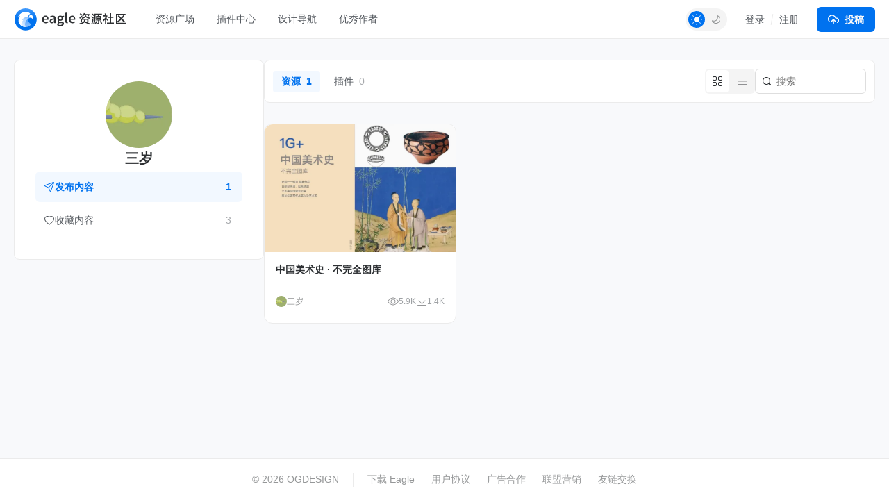

--- FILE ---
content_type: text/html; charset=UTF-8
request_url: https://community-cn.eagle.cool/user/91d074ff-6229-4de6-b683-e4d933e28b4f/published/resources
body_size: 8999
content:
<!DOCTYPE html>
<html lang="zh-CN" theme="">

<head>
    <meta charset="UTF-8">
    <meta http-equiv="X-UA-Compatible" content="IE=edge">
    <meta name="viewport" content="width=device-width, initial-scale=1.0">
    <meta name="csrf-token" content="zPvuibwbTqtPg4XU2XZ43RmxwbaTMvNCb1hO34OH" />
    <meta name="ir-site-verification-token" value="146617064">

    <title>三岁的主页 | Eagle 资源社区</title>

    <meta name="description" content="" />
    <meta name="og:title" content="三岁的主页 | Eagle 资源社区" />
    <meta name="og:description" content="" />
    <meta name="twitter:title"
        content="三岁的主页 | Eagle 资源社区" />

    <meta property="og:image" content="https://eagle-community.oss-cn-hongkong.aliyuncs.com/static/og-image.png">
<meta property="og:url" content="https://community-cn.eagle.cool/user/91d074ff-6229-4de6-b683-e4d933e28b4f/published/resources">
<meta property="og:type" content="website">
<meta name="twitter:image" content="https://eagle-community.oss-cn-hongkong.aliyuncs.com/static/og-image.png">
<meta name="twitter:card" content="summary_large_image">
<meta name="twitter:site" content="@eagle_app">
    
    <link rel="canonical" href="https://community-cn.eagle.cool/user/91d074ff-6229-4de6-b683-e4d933e28b4f/published/resources">

    <link rel="shortcut icon" href="https://community-cn.eagle.cool/favicon.png" type="image/x-icon">
    <link rel="stylesheet" href="/css/app.css?id=3b029c2c587e9dcca1b2" />

    <script>
        var gtagParams = {};
        const urlParams = new URLSearchParams(window.location.search);
        const theme = urlParams.get("theme");
        if (navigator.userAgent.indexOf("Electron") > -1) {
            document.querySelector("html").setAttribute("mode", "app");
            gtagParams = {
                campaign: {
                    'source': 'eagleapp',
                    'medium': 'embed',
                }
            }
        }
        if (theme) {
            document.querySelector("html").setAttribute("theme", theme);
            localStorage["theme"] = theme;
        } else {
            document.querySelector("html").setAttribute("theme", localStorage["theme"] || "light");
        }
    </script>
            
</head>

<body class="fixed-header ng-cloak" ng-app="communityApp">
    <header>
        <nav class="navbar navbar-expand-lg" role="navigation" ng-controller="NavController">
            <div class="nav-content">
                <a class="navbar-brand" href="/"></a>

                <button class="navbar-toggler" type="button" data-bs-toggle="collapse" data-bs-target="#navbarText"
                    aria-controls="navbarText" aria-expanded="false" aria-label="Toggle navigation">
                    <span class="navbar-toggler-icon"></span>
                </button>

                <button class="navbar-toggler" type="button" data-bs-toggle="dropdown" aria-expanded="false">
                    <span class="navbar-toggler-icon"></span>
                </button>
                <ul class="dropdown-menu" aria-labelledby="nav-dropdown-menu"
                    style="
                    margin-top: -10px;
                    right: 16px;
                    left: initial;
                    width:  160px;
                ">
                    <li>
                        <a class="dropdown-item "
                            href="https://community-cn.eagle.cool">首页</a>
                    </li>
                    <li>
                        <a class="dropdown-item "
                            href="https://community-cn.eagle.cool/resources">资源广场</a>
                    </li>
                                            <li>
                            <a class="dropdown-item "
                                href="https://community-cn.eagle.cool/plugins">插件中心</a>
                        </li>
                                        <li><a class="dropdown-item "
                            href="https://community-cn.eagle.cool/tools">设计导航</a></li>
                    <li><a class="dropdown-item "
                            href="https://community-cn.eagle.cool/contributors">优秀作者</a></li>
                    <hr class="dropdown-divider">

                    <div class="guest" style="display: none">
                        <li><a class="dropdown-item" href="#" data-bs-toggle="modal"
                                data-bs-target="#loginModal">登录</a></li>
                        <li><a class="dropdown-item" href="#" data-bs-toggle="modal"
                                data-bs-target="#registerModal">注册</a></li>
                    </div>

                    <div class="auth" style="display: none">
                        <li>
                            <a class="dropdown-item" href="https://community-cn.eagle.cool/my">
                                个人主页
                            </a>
                        </li>
                        <li>
                            <a class="dropdown-item" href="https://community-cn.eagle.cool/my/settings/profile">
                                帐号设置
                            </a>
                        </li>
                        <li>
                            <hr class="dropdown-divider">
                        </li>
                        <li>
                            <a class="dropdown-item" href="https://community-cn.eagle.cool/logout">
                                登出
                            </a>
                        </li>
                    </div>
                </ul>

                <div class="collapse navbar-collapse" id="navbarText">
                    <ul class="navbar-nav nav-pills custom mb-2 mb-lg-0">
                        <li class="nav-item nav-drop">
                            <a class="nav-link "
                                aria-current="page"
                                href="https://community-cn.eagle.cool/resources">资源广场</a>

                                                        <div class="nav-drop-content">
                                <div class="flex-container">
                                    <div class="categories">
                                                                                    <a class="category-item"
                                                ng-class="{'active': currentNavCategoryId == 1}"
                                                data-category-id="1" ng-mouseover="mouseover($event)"
                                                href="https://community-cn.eagle.cool/resources/ui">
                                                <img src="/images/resource/ui.svg" alt="UI 设计"
                                                    width="18" height="18">
                                                UI 设计
                                            </a>
                                                                                    <a class="category-item"
                                                ng-class="{'active': currentNavCategoryId == 2}"
                                                data-category-id="2" ng-mouseover="mouseover($event)"
                                                href="https://community-cn.eagle.cool/resources/graphic">
                                                <img src="/images/resource/graphic.svg" alt="平面设计"
                                                    width="18" height="18">
                                                平面设计
                                            </a>
                                                                                    <a class="category-item"
                                                ng-class="{'active': currentNavCategoryId == 3}"
                                                data-category-id="3" ng-mouseover="mouseover($event)"
                                                href="https://community-cn.eagle.cool/resources/illustration">
                                                <img src="/images/resource/illustration.svg" alt="插画设计"
                                                    width="18" height="18">
                                                插画设计
                                            </a>
                                                                                    <a class="category-item"
                                                ng-class="{'active': currentNavCategoryId == 4}"
                                                data-category-id="4" ng-mouseover="mouseover($event)"
                                                href="https://community-cn.eagle.cool/resources/game">
                                                <img src="/images/resource/game.svg" alt="游戏设计"
                                                    width="18" height="18">
                                                游戏设计
                                            </a>
                                                                                    <a class="category-item"
                                                ng-class="{'active': currentNavCategoryId == 5}"
                                                data-category-id="5" ng-mouseover="mouseover($event)"
                                                href="https://community-cn.eagle.cool/resources/interior">
                                                <img src="/images/resource/interior.svg" alt="室内设计"
                                                    width="18" height="18">
                                                室内设计
                                            </a>
                                                                                    <a class="category-item"
                                                ng-class="{'active': currentNavCategoryId == 6}"
                                                data-category-id="6" ng-mouseover="mouseover($event)"
                                                href="https://community-cn.eagle.cool/resources/industrial">
                                                <img src="/images/resource/id.svg" alt="工业设计"
                                                    width="18" height="18">
                                                工业设计
                                            </a>
                                                                            </div>
                                    <div class="subcategories">
                                                                                    <div class="category-item" data-category-id="1"
                                                ng-if="currentNavCategoryId == 1">
                                                <a class="subcategory-item"
                                                    href="https://community-cn.eagle.cool/resources/ui">
                                                    <span>全部</span>
                                                </a>
                                                                                                    <a class="subcategory-item"
                                                        href="https://community-cn.eagle.cool/resources/ui/mobile">
                                                        <span>移动 UI</span>
                                                    </a>
                                                                                                    <a class="subcategory-item"
                                                        href="https://community-cn.eagle.cool/resources/ui/web">
                                                        <span>网页 UI</span>
                                                    </a>
                                                                                                    <a class="subcategory-item"
                                                        href="https://community-cn.eagle.cool/resources/ui/interactions">
                                                        <span>交互动效</span>
                                                    </a>
                                                                                                    <a class="subcategory-item"
                                                        href="https://community-cn.eagle.cool/resources/ui/h5">
                                                        <span>H5</span>
                                                    </a>
                                                                                                    <a class="subcategory-item"
                                                        href="https://community-cn.eagle.cool/resources/ui/web-illustrations">
                                                        <span>网页插画</span>
                                                    </a>
                                                                                                    <a class="subcategory-item"
                                                        href="https://community-cn.eagle.cool/resources/ui/banners">
                                                        <span>横幅</span>
                                                    </a>
                                                                                                    <a class="subcategory-item"
                                                        href="https://community-cn.eagle.cool/resources/ui/icons">
                                                        <span>图标</span>
                                                    </a>
                                                                                                    <a class="subcategory-item"
                                                        href="https://community-cn.eagle.cool/resources/ui/wireframes">
                                                        <span>线框</span>
                                                    </a>
                                                                                                    <a class="subcategory-item"
                                                        href="https://community-cn.eagle.cool/resources/ui/ui-kits">
                                                        <span>UI Kits</span>
                                                    </a>
                                                                                                    <a class="subcategory-item"
                                                        href="https://community-cn.eagle.cool/resources/ui/mockups">
                                                        <span>样机</span>
                                                    </a>
                                                                                                    <a class="subcategory-item"
                                                        href="https://community-cn.eagle.cool/resources/ui/stock-images">
                                                        <span>图库</span>
                                                    </a>
                                                                                                    <a class="subcategory-item"
                                                        href="https://community-cn.eagle.cool/resources/ui/fonts">
                                                        <span>字体</span>
                                                    </a>
                                                                                                    <a class="subcategory-item"
                                                        href="https://community-cn.eagle.cool/resources/ui/others">
                                                        <span>其他</span>
                                                    </a>
                                                                                            </div>
                                                                                    <div class="category-item" data-category-id="2"
                                                ng-if="currentNavCategoryId == 2">
                                                <a class="subcategory-item"
                                                    href="https://community-cn.eagle.cool/resources/graphic">
                                                    <span>全部</span>
                                                </a>
                                                                                                    <a class="subcategory-item"
                                                        href="https://community-cn.eagle.cool/resources/graphic/packaging">
                                                        <span>包装</span>
                                                    </a>
                                                                                                    <a class="subcategory-item"
                                                        href="https://community-cn.eagle.cool/resources/graphic/print-products">
                                                        <span>印刷物</span>
                                                    </a>
                                                                                                    <a class="subcategory-item"
                                                        href="https://community-cn.eagle.cool/resources/graphic/social-media">
                                                        <span>新媒体</span>
                                                    </a>
                                                                                                    <a class="subcategory-item"
                                                        href="https://community-cn.eagle.cool/resources/graphic/banners">
                                                        <span>横幅</span>
                                                    </a>
                                                                                                    <a class="subcategory-item"
                                                        href="https://community-cn.eagle.cool/resources/graphic/posters">
                                                        <span>海报</span>
                                                    </a>
                                                                                                    <a class="subcategory-item"
                                                        href="https://community-cn.eagle.cool/resources/graphic/branding">
                                                        <span>品牌</span>
                                                    </a>
                                                                                                    <a class="subcategory-item"
                                                        href="https://community-cn.eagle.cool/resources/graphic/logos">
                                                        <span>LOGO</span>
                                                    </a>
                                                                                                    <a class="subcategory-item"
                                                        href="https://community-cn.eagle.cool/resources/graphic/business-cards">
                                                        <span>名片</span>
                                                    </a>
                                                                                                    <a class="subcategory-item"
                                                        href="https://community-cn.eagle.cool/resources/graphic/fonts">
                                                        <span>字体</span>
                                                    </a>
                                                                                                    <a class="subcategory-item"
                                                        href="https://community-cn.eagle.cool/resources/graphic/typography">
                                                        <span>字体设计</span>
                                                    </a>
                                                                                                    <a class="subcategory-item"
                                                        href="https://community-cn.eagle.cool/resources/graphic/mockups">
                                                        <span>样机</span>
                                                    </a>
                                                                                                    <a class="subcategory-item"
                                                        href="https://community-cn.eagle.cool/resources/graphic/templates">
                                                        <span>模板</span>
                                                    </a>
                                                                                                    <a class="subcategory-item"
                                                        href="https://community-cn.eagle.cool/resources/graphic/textures">
                                                        <span>材质</span>
                                                    </a>
                                                                                                    <a class="subcategory-item"
                                                        href="https://community-cn.eagle.cool/resources/graphic/icons">
                                                        <span>图标</span>
                                                    </a>
                                                                                                    <a class="subcategory-item"
                                                        href="https://community-cn.eagle.cool/resources/graphic/stock-images">
                                                        <span>图库</span>
                                                    </a>
                                                                                                    <a class="subcategory-item"
                                                        href="https://community-cn.eagle.cool/resources/graphic/others">
                                                        <span>其他</span>
                                                    </a>
                                                                                            </div>
                                                                                    <div class="category-item" data-category-id="3"
                                                ng-if="currentNavCategoryId == 3">
                                                <a class="subcategory-item"
                                                    href="https://community-cn.eagle.cool/resources/illustration">
                                                    <span>全部</span>
                                                </a>
                                                                                                    <a class="subcategory-item"
                                                        href="https://community-cn.eagle.cool/resources/illustration/commercial">
                                                        <span>商业插画</span>
                                                    </a>
                                                                                                    <a class="subcategory-item"
                                                        href="https://community-cn.eagle.cool/resources/illustration/artwork">
                                                        <span>艺术创作</span>
                                                    </a>
                                                                                                    <a class="subcategory-item"
                                                        href="https://community-cn.eagle.cool/resources/illustration/concept-art">
                                                        <span>游戏原画</span>
                                                    </a>
                                                                                                    <a class="subcategory-item"
                                                        href="https://community-cn.eagle.cool/resources/illustration/character-design">
                                                        <span>角色设计</span>
                                                    </a>
                                                                                                    <a class="subcategory-item"
                                                        href="https://community-cn.eagle.cool/resources/illustration/25d">
                                                        <span>2.5D</span>
                                                    </a>
                                                                                                    <a class="subcategory-item"
                                                        href="https://community-cn.eagle.cool/resources/illustration/3d">
                                                        <span>3D</span>
                                                    </a>
                                                                                                    <a class="subcategory-item"
                                                        href="https://community-cn.eagle.cool/resources/illustration/outline">
                                                        <span>描边插画</span>
                                                    </a>
                                                                                                    <a class="subcategory-item"
                                                        href="https://community-cn.eagle.cool/resources/illustration/pixel-art">
                                                        <span>像素插画</span>
                                                    </a>
                                                                                                    <a class="subcategory-item"
                                                        href="https://community-cn.eagle.cool/resources/illustration/brushes">
                                                        <span>笔刷</span>
                                                    </a>
                                                                                                    <a class="subcategory-item"
                                                        href="https://community-cn.eagle.cool/resources/illustration/textures">
                                                        <span>材质</span>
                                                    </a>
                                                                                                    <a class="subcategory-item"
                                                        href="https://community-cn.eagle.cool/resources/illustration/others">
                                                        <span>其他</span>
                                                    </a>
                                                                                            </div>
                                                                                    <div class="category-item" data-category-id="4"
                                                ng-if="currentNavCategoryId == 4">
                                                <a class="subcategory-item"
                                                    href="https://community-cn.eagle.cool/resources/game">
                                                    <span>全部</span>
                                                </a>
                                                                                                    <a class="subcategory-item"
                                                        href="https://community-cn.eagle.cool/resources/game/2d-assets">
                                                        <span>2D 素材</span>
                                                    </a>
                                                                                                    <a class="subcategory-item"
                                                        href="https://community-cn.eagle.cool/resources/game/3d-assets">
                                                        <span>3D 素材</span>
                                                    </a>
                                                                                                    <a class="subcategory-item"
                                                        href="https://community-cn.eagle.cool/resources/game/scene-design">
                                                        <span>场景设计</span>
                                                    </a>
                                                                                                    <a class="subcategory-item"
                                                        href="https://community-cn.eagle.cool/resources/game/character-design">
                                                        <span>角色设计</span>
                                                    </a>
                                                                                                    <a class="subcategory-item"
                                                        href="https://community-cn.eagle.cool/resources/game/concept-art">
                                                        <span>游戏原画</span>
                                                    </a>
                                                                                                    <a class="subcategory-item"
                                                        href="https://community-cn.eagle.cool/resources/game/vfx">
                                                        <span>特效设计</span>
                                                    </a>
                                                                                                    <a class="subcategory-item"
                                                        href="https://community-cn.eagle.cool/resources/game/game-ui">
                                                        <span>游戏 UI</span>
                                                    </a>
                                                                                                    <a class="subcategory-item"
                                                        href="https://community-cn.eagle.cool/resources/game/sound-effects">
                                                        <span>音效</span>
                                                    </a>
                                                                                                    <a class="subcategory-item"
                                                        href="https://community-cn.eagle.cool/resources/game/textures">
                                                        <span>材质</span>
                                                    </a>
                                                                                                    <a class="subcategory-item"
                                                        href="https://community-cn.eagle.cool/resources/game/others">
                                                        <span>其他</span>
                                                    </a>
                                                                                            </div>
                                                                                    <div class="category-item" data-category-id="5"
                                                ng-if="currentNavCategoryId == 5">
                                                <a class="subcategory-item"
                                                    href="https://community-cn.eagle.cool/resources/interior">
                                                    <span>全部</span>
                                                </a>
                                                                                                    <a class="subcategory-item"
                                                        href="https://community-cn.eagle.cool/resources/interior/residential">
                                                        <span>家装空间</span>
                                                    </a>
                                                                                                    <a class="subcategory-item"
                                                        href="https://community-cn.eagle.cool/resources/interior/commercial">
                                                        <span>商业空间</span>
                                                    </a>
                                                                                                    <a class="subcategory-item"
                                                        href="https://community-cn.eagle.cool/resources/interior/restaurants">
                                                        <span>餐饮空间</span>
                                                    </a>
                                                                                                    <a class="subcategory-item"
                                                        href="https://community-cn.eagle.cool/resources/interior/hotels">
                                                        <span>酒店空间</span>
                                                    </a>
                                                                                                    <a class="subcategory-item"
                                                        href="https://community-cn.eagle.cool/resources/interior/exhibits">
                                                        <span>展陈设计</span>
                                                    </a>
                                                                                                    <a class="subcategory-item"
                                                        href="https://community-cn.eagle.cool/resources/interior/landscape">
                                                        <span>景观设计</span>
                                                    </a>
                                                                                                    <a class="subcategory-item"
                                                        href="https://community-cn.eagle.cool/resources/interior/educational">
                                                        <span>教育空间</span>
                                                    </a>
                                                                                                    <a class="subcategory-item"
                                                        href="https://community-cn.eagle.cool/resources/interior/decors">
                                                        <span>软装家具</span>
                                                    </a>
                                                                                                    <a class="subcategory-item"
                                                        href="https://community-cn.eagle.cool/resources/interior/3d-models">
                                                        <span>3D 模型</span>
                                                    </a>
                                                                                                    <a class="subcategory-item"
                                                        href="https://community-cn.eagle.cool/resources/interior/textures">
                                                        <span>材质</span>
                                                    </a>
                                                                                                    <a class="subcategory-item"
                                                        href="https://community-cn.eagle.cool/resources/interior/others">
                                                        <span>其他</span>
                                                    </a>
                                                                                            </div>
                                                                                    <div class="category-item" data-category-id="6"
                                                ng-if="currentNavCategoryId == 6">
                                                <a class="subcategory-item"
                                                    href="https://community-cn.eagle.cool/resources/industrial">
                                                    <span>全部</span>
                                                </a>
                                                                                                    <a class="subcategory-item"
                                                        href="https://community-cn.eagle.cool/resources/industrial/transportation">
                                                        <span>交通工具</span>
                                                    </a>
                                                                                                    <a class="subcategory-item"
                                                        href="https://community-cn.eagle.cool/resources/industrial/equipment">
                                                        <span>设备仪器</span>
                                                    </a>
                                                                                                    <a class="subcategory-item"
                                                        href="https://community-cn.eagle.cool/resources/industrial/housewares">
                                                        <span>生活用品</span>
                                                    </a>
                                                                                                    <a class="subcategory-item"
                                                        href="https://community-cn.eagle.cool/resources/industrial/electronics">
                                                        <span>电子产品</span>
                                                    </a>
                                                                                                    <a class="subcategory-item"
                                                        href="https://community-cn.eagle.cool/resources/industrial/hci">
                                                        <span>人机交互</span>
                                                    </a>
                                                                                                    <a class="subcategory-item"
                                                        href="https://community-cn.eagle.cool/resources/industrial/furniture">
                                                        <span>家具</span>
                                                    </a>
                                                                                                    <a class="subcategory-item"
                                                        href="https://community-cn.eagle.cool/resources/industrial/toys">
                                                        <span>玩具</span>
                                                    </a>
                                                                                                    <a class="subcategory-item"
                                                        href="https://community-cn.eagle.cool/resources/industrial/others">
                                                        <span>其他</span>
                                                    </a>
                                                                                            </div>
                                                                            </div>
                                </div>
                            </div>
                        </li>
                                                    <li class="nav-item">
                                <a class="nav-link "
                                    href="https://community-cn.eagle.cool/plugins">插件中心</a>
                            </li>
                                                <li class="nav-item">
                            <a class="nav-link "
                                href="https://community-cn.eagle.cool/tools">设计导航</a>
                        </li>
                        <li class="nav-item">
                            <a class="nav-link "
                                href="https://community-cn.eagle.cool/contributors">优秀作者</a>
                        </li>
                    </ul>
                    <span class="navbar-right">

                        
                        <div class="auth" style="display: none">
                            <div class="theme-toggle"></div>
                            <div class="dropdown d-inline-block avatar-menu">
                                <button class="btn btn-link dropdown-toggle p-0" id="nav-dropdown-menu"
                                    data-bs-toggle="dropdown" aria-expanded="false">
                                    <avatar class="rounded-circle avatar text-avatar" style="display: none;"
                                        data-name=""></avatar>

                                    <img width="36" height="36" class="rounded-circle avatar img-avatar"
                                        style="display: none;">

                                </button>
                                <ul class="dropdown-menu" aria-labelledby="nav-dropdown-menu"
                                    style="right: 0; left: auto; top: calc(100% + 5px);">
                                    <li>
                                        <a class="dropdown-item" href="https://community-cn.eagle.cool/my">
                                            <svg xmlns="http://www.w3.org/2000/svg" width="16" height="16"
                                                viewBox="0 0 24 24" fill="none" stroke="#747c83" stroke-width="2"
                                                stroke-linecap="round" stroke-linejoin="round"
                                                class="feather feather-home">
                                                <path d="M3 9l9-7 9 7v11a2 2 0 0 1-2 2H5a2 2 0 0 1-2-2z"></path>
                                                <polyline points="9 22 9 12 15 12 15 22"></polyline>
                                            </svg>
                                            个人主页
                                        </a>
                                    </li>
                                    <li>
                                        <a class="dropdown-item" href="https://community-cn.eagle.cool/my/settings/profile">
                                            <svg xmlns="http://www.w3.org/2000/svg" width="16" height="16"
                                                viewBox="0 0 24 24" fill="none" stroke="#747c83" stroke-width="2"
                                                stroke-linecap="round" stroke-linejoin="round"
                                                class="feather feather-settings">
                                                <circle cx="12" cy="12" r="3"></circle>
                                                <path
                                                    d="M19.4 15a1.65 1.65 0 0 0 .33 1.82l.06.06a2 2 0 0 1 0 2.83 2 2 0 0 1-2.83 0l-.06-.06a1.65 1.65 0 0 0-1.82-.33 1.65 1.65 0 0 0-1 1.51V21a2 2 0 0 1-2 2 2 2 0 0 1-2-2v-.09A1.65 1.65 0 0 0 9 19.4a1.65 1.65 0 0 0-1.82.33l-.06.06a2 2 0 0 1-2.83 0 2 2 0 0 1 0-2.83l.06-.06a1.65 1.65 0 0 0 .33-1.82 1.65 1.65 0 0 0-1.51-1H3a2 2 0 0 1-2-2 2 2 0 0 1 2-2h.09A1.65 1.65 0 0 0 4.6 9a1.65 1.65 0 0 0-.33-1.82l-.06-.06a2 2 0 0 1 0-2.83 2 2 0 0 1 2.83 0l.06.06a1.65 1.65 0 0 0 1.82.33H9a1.65 1.65 0 0 0 1-1.51V3a2 2 0 0 1 2-2 2 2 0 0 1 2 2v.09a1.65 1.65 0 0 0 1 1.51 1.65 1.65 0 0 0 1.82-.33l.06-.06a2 2 0 0 1 2.83 0 2 2 0 0 1 0 2.83l-.06.06a1.65 1.65 0 0 0-.33 1.82V9a1.65 1.65 0 0 0 1.51 1H21a2 2 0 0 1 2 2 2 2 0 0 1-2 2h-.09a1.65 1.65 0 0 0-1.51 1z">
                                                </path>
                                            </svg>
                                            帐号设置
                                        </a>
                                    </li>
                                    <li>
                                        <hr class="dropdown-divider">
                                    </li>
                                    <li>
                                        <a class="dropdown-item" href="https://community-cn.eagle.cool/logout">
                                            <svg xmlns="http://www.w3.org/2000/svg" width="16" height="16"
                                                viewBox="0 0 24 24" fill="none" stroke="#747c83" stroke-width="2"
                                                stroke-linecap="round" stroke-linejoin="round"
                                                class="feather feather-log-out">
                                                <path d="M9 21H5a2 2 0 0 1-2-2V5a2 2 0 0 1 2-2h4"></path>
                                                <polyline points="16 17 21 12 16 7"></polyline>
                                                <line x1="21" y1="12" x2="9" y2="12">
                                                </line>
                                            </svg>
                                            登出
                                        </a>
                                    </li>
                                </ul>
                            </div>

                            
                            <div class="submit-button-component">
    <a href="#" id="submit-resource-btn" role="button" class="btn btn-primary text-light dropdown-select"
        data-bs-toggle="dropdown" aria-expanded="false">
        <div class="button">
            <i class="custom-icon submit-icon bg-white"></i>
            投稿
        </div>
    </a>
    <ul class="dropdown-menu submit-dropdown-menu" aria-labelledby="submit-resource-btn"
        style="right: 0; left: auto; top: calc(100% + 5px);">
        <li>
            <a class="dropdown-item" href="https://community-cn.eagle.cool/my/resource/publish">
                <div class="icon-box">
                    <i class="custom-icon submit-resource-icon"></i>
                </div>
                <div>
                    <div class="heading">投稿资源</div>
                    <div class="heading-info">分享你精选的资源包或资源链接</div>
                </div>
            </a>
        </li>
        <li>
            <a class="dropdown-item create-navigation" href="#">
                <div class="icon-box">
                    <i class="custom-icon submit-navigation-icon"></i>
                </div>
                <div>
                    <div class="heading">投稿导航</div>
                    <div class="heading-info">分享你收藏的设计网站或工具</div>
                </div>
            </a>
        </li>
                <li>
            <a class="dropdown-item" href="https://community-cn.eagle.cool/my/plugin/publish">
                <div class="icon-box">
                    <i class="custom-icon submit-plugin-icon"></i>
                </div>
                <div>
                    <div class="heading">投稿插件</div>
                    <div class="heading-info">分享你研发的插件</div>
                </div>
            </a>
        </li>
            </ul>

</div>
                        </div>


                        <div class="guest" style="display: none">
                            <div class="theme-toggle"></div>
                            <div class="signup-btns">
                                <a href="#" data-bs-toggle="modal"
                                    data-bs-target="#loginModal">登录</a>
                                <div class="separator"></div>
                                <a href="#" data-bs-toggle="modal"
                                    data-bs-target="#registerModal">注册</a>
                            </div>
                            <a id="submit-resource-btn" class="btn btn-primary text-light" href="#"
                                data-bs-toggle="modal" data-bs-target="#loginModal">
                                <svg xmlns="http://www.w3.org/2000/svg" width="16" height="16"
                                    viewBox="0 0 24 24" fill="none" stroke="#ffffff" stroke-width="2"
                                    stroke-linecap="round" stroke-linejoin="round"
                                    class="feather feather-upload-cloud">
                                    <polyline points="16 16 12 12 8 16"></polyline>
                                    <line x1="12" y1="12" x2="12" y2="21"></line>
                                    <path d="M20.39 18.39A5 5 0 0 0 18 9h-1.26A8 8 0 1 0 3 16.3"></path>
                                    <polyline points="16 16 12 12 8 16"></polyline>
                                </svg>投稿
                            </a>
                        </div>


                    </span>
                </div>
            </div>
        </nav>
    </header>


        <div class="page-container user-page">
        <div class="content">

            
            <div class="user-panel">
                <div class="user-profile">
                    <div>
                        <div class="avatar">
            <img class="lazyload" data-src="https://oss-community.eagle.cool/avatars/91d074ff-6229-4de6-b683-e4d933e28b4f.webp?x-oss-process=image/format,webp/sharpen,100/resize,w_192" width="96" height="96" alt="三岁">
    </div>
                    </div>

                    <div class="profile-info">
                        <div>
                            <div class="name">三岁</div>
                            <div class="job"></div>
                            <div class="bio"></div>
                        </div>
                        <div class="filter">
                            <ul class="nav nav-pills">
        <li class="nav-item">
            <a href="https://community-cn.eagle.cool/user/91d074ff-6229-4de6-b683-e4d933e28b4f/published/resources" class="nav-link active">
                <div>
                    <i class="custom-icon submit-icon"></i>
                    发布内容
                </div>
                <div class="count">1</div>
            </a>
        </li>
        <li class="nav-item">
            <a href="https://community-cn.eagle.cool/user/91d074ff-6229-4de6-b683-e4d933e28b4f/favorite/resources" class="nav-link ">
                <div>
                    <i class="custom-icon like"></i>
                    收藏内容
                </div>
                <div class="count">3</div>
            </a>
        </li>
    </ul>
                        </div>
                    </div>
                    <a style="display: none;" class="auth-owner-check btn edit-profile-btn" data-uuid="91d074ff-6229-4de6-b683-e4d933e28b4f" href="https://community-cn.eagle.cool/my/settings/profile">
                        <img width="36" height="36" src="https://community-cn.eagle.cool/images/icon/profile-edit.svg" alt="edit-profile">
                    </a>
                </div>
            </div>
            <div class="main-panel">
                <div class="filter-panel">
                    <div class="filter-advanced">
                        <ul class="nav nav-pills">
            <li class="nav-item">
                <a href="https://community-cn.eagle.cool/user/91d074ff-6229-4de6-b683-e4d933e28b4f/published/resources"
                    class="nav-link active">
                    资源 <span class="count">1</span>
                </a>
            </li>
                        <li class="nav-item">
                <a href="https://community-cn.eagle.cool/user/91d074ff-6229-4de6-b683-e4d933e28b4f/published/plugins"
                    class="nav-link ">
                    插件 <span class="count">0</span>
                </a>
            </li>
                    </ul>
    
    <div class="right">
        <a class="switch-link" href="?view=list">
            <span class="link-item active">
                <i class="custom-icon gridview"></i>
            </span>
            <span class="link-item ">
                <i class="custom-icon listview"></i>
            </span>
        </a>

        <div>
            <form class="filter" action="https://community-cn.eagle.cool/user/91d074ff-6229-4de6-b683-e4d933e28b4f/published/resources" method="GET">
                <input class="search-input" type="search"
                    placeholder="搜索" name="search"
                    value="">
            </form>
        </div>
    </div>
                    </div>
                </div>

                <div class="data-panel">
                                            <div class="resource-viewer">
                        <div class="resources-grid">
                                    
                                            <div class="resource-item">
    <div class="item-img-top">
        
        <div class="like-menu auth" like-resource data-resource-id="e91f977c-c8d2-4147-bccc-004afd785c5a" style="display: none;">
            <span class="heart-animation-large"></span>
        </div>
        <div class="like-menu guest" like-resource data-resource-id="e91f977c-c8d2-4147-bccc-004afd785c5a" data-bs-toggle="modal" data-bs-target="#loginModal">
            <span class="heart-animation-large"></span>
        </div>
    
        <a href="https://community-cn.eagle.cool/resource/e91f977c-c8d2-4147-bccc-004afd785c5a">
            <picture>
    <source type="image/webp" data-srcset="https://oss-community.eagle.cool/resource/thumb/e91f977c-c8d2-4147-bccc-004afd785c5a.webp?x-oss-process=image/format,webp/sharpen,100/resize,w_664">
    <source type="image/jpeg" data-srcset="https://oss-community.eagle.cool/resource/thumb/e91f977c-c8d2-4147-bccc-004afd785c5a.webp?x-oss-process=image/format,jpg/sharpen,100/resize,w_664">
    <img class="thumbnail lazyload" data-src="https://oss-community.eagle.cool/resource/thumb/e91f977c-c8d2-4147-bccc-004afd785c5a.webp?x-oss-process=image/format,webp/sharpen,100/resize,w_664" alt="中国美术史 · 不完全图库">
</picture>        </a>
    </div>
    <div class="info">
        <div>
            <a class="title" href="https://community-cn.eagle.cool/resource/e91f977c-c8d2-4147-bccc-004afd785c5a">
                中国美术史 · 不完全图库
            </a>
        </div>

        <div class="bottom-row">
            
                            <div class="meta">
                    <a class="author" href="https://community-cn.eagle.cool/user/91d074ff-6229-4de6-b683-e4d933e28b4f/published/resources">
                        <div class="avatar">
            <img class="lazyload" data-src="https://oss-community.eagle.cool/avatars/91d074ff-6229-4de6-b683-e4d933e28b4f.webp?x-oss-process=image/format,webp/sharpen,100/resize,w_32" width="16" height="16" alt="三岁">
    </div>
                        <div class="name">三岁</div>
                    </a>
                </div>
            
            <div class="counter-status">
     <div class="numbers">
         <i class="custom-icon view bg-gray2"></i>
         5.9K
     </div>

     <div class="numbers">
         <i class="custom-icon download bg-gray2"></i>
         1.4K
     </div>
 </div>
        </div>
    </div>
</div>
                                                </div>
        
                    </div>
                    
                                    </div>
            </div>
        </div>
    </div>

    <footer>
    <ul>
        <li>
            <span>© 2026 OGDESIGN</span>
        </li>
        <li class="separator"></li>
        <li>
            <a href="https://cn.eagle.cool/download?utm_source=eagle-community">下载 Eagle</a>
        </li>
        <li>
            <a href="https://community-cn.eagle.cool/terms">用户协议</a>
        </li>
        <li>
            <a target="_blank" href="/cdn-cgi/l/email-protection#8be6eaf9e0eeffe2e5eccbeeeaece7eea5e8e4e4e7">广告合作</a>
        </li>
        <li>
            <a target="_blank" href="https://cn.eagle.cool/affiliate">联盟营销</a>
        </li>
                    <li>
                <a target="_blank" href="/cdn-cgi/l/email-protection#d3beb2a1b8b6a7babdb493b6b2b4bfb6fdb0bcbcbf">友链交换</a>
            </li>
            </ul>
</footer>


    <!-- Modal -->
<div class="modal signup-modal fade" id="loginModal" tabindex="-1" aria-labelledby="loginModalLabel" aria-hidden="true">
    <div class="modal-dialog">
        <div class="modal-content">
            <div class="modal-header">
                <h5 class="modal-title" id="loginModalLabel">登录帐号</h5>
                <button type="button" class="btn-close" data-bs-dismiss="modal" aria-label="Close"></button>
            </div>
            <div class="modal-body">
                <div class="form-row text-center">
                    
                    <a class="btn btn-sso-google" href="https://community-cn.eagle.cool/sso/google"><i class="icon-google"></i>Google 快速登入</a>
                </div>
                <hr class="hr-text" data-content="或" />
                <form id="loginForm">
                    <div class="form-space">
                        <label for="email" class="form-label">邮箱</label>
                        <input type="email" name="email" id="login_email" class="form-control" required>
                        <div class="invalid-feedback"></div>
                    </div>
                    <div>
                        <label for="password" class="form-label">密码</label>
                        <input type="password" name="password" id="login_password" class="form-control" required>
                        <div class="invalid-feedback"></div>
                    </div>
                    <div class="text-end form-space" style="margin-top: 8px;">
                        <a href="#" data-bs-dismiss="modal" data-bs-toggle="modal" data-bs-target="#forgetPasswordModal">忘记密码？</a>
                    </div>
                    <div class="form-space">
                        <button type="submit" class="btn btn-primary waitable w-100">登录</button>
                    </div>
                    <div class="text-center form-space">
                        没有帐号吗？ <a href="#" data-bs-dismiss="modal" data-bs-toggle="modal" data-bs-target="#registerModal">注册</a>
                    </div>
                </form>
            </div>
        </div>
    </div>
</div>
    <!-- Modal -->
<div class="modal signup-modal fade" id="registerModal" tabindex="-1" aria-labelledby="registerModalLabel" aria-hidden="true">
    <div class="modal-dialog">
        <div class="modal-content">
            <div class="modal-header">
                <h5 class="modal-title" id="registerModalLabel">注册帐号</h5>
                <button type="button" class="btn-close" data-bs-dismiss="modal" aria-label="Close"></button>
            </div>
            <div class="modal-body">
                <form id="registerForm" method="POST">
                    
                    <a class="btn btn-sso-google" href="https://community-cn.eagle.cool/sso/google"><i class="icon-google"></i>Google 快速登入</a>
                    <hr class="hr-text" data-content="或" />
                    <div class="form-space">
                        <label for="name" class="form-label">用户名</label>
                        <input type="text" name="name" id="name" class="form-control">
                        <div class="invalid-feedback"></div>
                    </div>
                    <div class="form-space">
                        <label for="register_email" class="form-label">邮箱</label>
                        <input type="text" name="email" id="register_email" class="form-control">
                        <div class="invalid-feedback"></div>
                        <small id="mail_suggestion"></small>
                    </div>
                    <div class="form-space">
                        <label for="register_password" class="form-label">密码</label>
                        <input type="password" name="password" id="register_password" class="form-control" placeholder="请输入至少 6 位英文或数字">
                        <div class="invalid-feedback"></div>
                    </div>
                    <div class="form-space">
                        <input type="password" name="password_confirmation" id="password_confirmation" class="form-control" placeholder="请再次输入密码">
                        <div class="invalid-feedback"></div>
                    </div>
                    <div class="form-space">
                        <button type="submit" class="btn btn-primary waitable w-100" data-custom-text="注册中">注册</button>
                    </div>
                    <div class="text-center already-msg">
                        已经有 Eagle 资源社区帐号？ <a href="#" data-bs-dismiss="modal" data-bs-toggle="modal" data-bs-target="#loginModal">登录</a>
                    </div>
                </form>
            </div>
            <div class="modal-footer">
                注册即表示你同意<a href="https://community-cn.eagle.cool/terms" target="_blank">《用户协议》</a>
            </div>
        </div>
    </div>
</div>

    
    <!-- Modal -->
<div class="modal create-navigation-modal fade" id="create-navigation-modal" tabindex="-1" aria-labelledby="create-navigation-modal-label" aria-hidden="true">
    <div class="modal-dialog">
        <div class="modal-content">
            <div id="create_navigation">
                <div class="modal-header">
                    <h5 class="modal-title" id="create-navigation-modal-label">投稿设计导航</h5>
                    <button type="button" class="btn-close" data-bs-dismiss="modal" aria-label="Close"></button>
                </div>
                <div class="modal-body">
                    <form method="POST">

                        
                        <div class="mb-3">
                            <label for="nav_url" class="form-label">链接 *</label>
                            <input type="url" class="form-control" id="nav_url" name="url" placeholder="https://" required>
                        </div>
                        <div class="mb-3">
                            <label for="nav_description" class="form-label">推荐说明</label>
                            <textarea class="form-control" id="nav_description" rows="3" name="description"></textarea>
                        </div>
                        <div class="form-space">
                            <button type="submit" class="btn btn-primary w-100">提交建议</button>
                        </div>
                    </form>
                </div>
            </div>

            <div id="create_navigation_success">
                <button type="button" class="btn-close" data-bs-dismiss="modal" aria-label="Close"></button>
                <div class="modal-body">
                    <img src="https://community-cn.eagle.cool/images/icon/modal-success.svg" width="46" height="46" alt="success">
                    <div>
                        <h5 class="modal-title heading" id="create-navigation-modal-label">提交成功</h5>
                        <div class="heading-info">我們已收到你的建議信息了，謝謝你讓設計導航變得更好！</div>
                    </div>
                </div>
            </div>
        </div>
    </div>
</div>

    
    <!-- Modal -->
<div class="modal signup-modal fade verify-email-modal" id="verifyModal" tabindex="-1" aria-labelledby="verifyModalLabel" aria-hidden="true">
    <div class="modal-dialog">
        <div class="modal-content">
            <div class="modal-header">
                <h5 class="modal-title" id="verifyModalLabel">输入验证码</h5>
                <button type="button" class="btn-close" data-bs-dismiss="modal" aria-label="Close"></button>
            </div>
            <div class="modal-body">
                <form id="verifyForm" method="POST">
                    验证码已寄到 <span id="prepandMail"><a href="/cdn-cgi/l/email-protection" class="__cf_email__" data-cfemail="e49c9c9c9c9c9c9c9ca48389858d88ca878b89">[email&#160;protected]</a></span>。<br>
请检查您的邮箱，然后输入您收到的验证码；如果您没有收到电子邮件，请检查您的垃圾邮件文件夹。
                    <div class="form-space" style="margin-top: 24px;">
                        <div id="pincode-input2"></div>
                        <input type="hidden" name="token">
                        <div class="invalid-feedback"></div>
                    </div>

                    <div class="text-end form-space">
                        <a href="javascript:void(0)" id="verify-resend">重新传送验证码</a>
                    </div>

                    <div class="form-space">
                        <button type="submit" class="btn btn-primary waitable w-100">完成验证</button>
                    </div>
                </form>
            </div>
        </div>
    </div>
</div>
    
    <!-- Modal -->
<div class="modal forget-password-modal fade" id="forgetPasswordModal" tabindex="-1" aria-labelledby="forgetPasswordLabel" aria-hidden="true">
    <div class="modal-dialog">
        <div class="modal-content">
            <div class="modal-header">
                <h5 class="modal-title" id="forgetPasswordLabel">忘记密码？</h5>
                <button type="button" class="btn-close" data-bs-dismiss="modal" aria-label="Close"></button>
            </div>
            <div class="modal-body">
                <form id="forgetPasswordForm">
                    <div class="form-space" style="margin-top: -16px;">请输入您的邮箱，以取得验证码，更新你的密码。</div>
                    <div class="form-space">
                        <input type="email" name="email" id="forgetpassword_email" class="form-control" placeholder="请输入您注册的邮箱" required>
                        <div class="invalid-feedback"></div>
                    </div>
                    <div class="form-space">
                        <button type="submit" class="btn btn-primary waitable w-100">取得验证码</button>
                    </div>
                </form>
            </div>
        </div>
    </div>
</div>
    
    <!-- Modal -->
<div class="modal custom fade change-forget-password-modal" id="change-forget-password-modal" tabindex="-1" aria-labelledby="changeForgetPasswordModal" aria-hidden="true">
    <div class="modal-dialog">
        <div class="modal-content">
            <div class="modal-header">
                <h5 class="modal-title">更新密码</h5>
                <button type="button" class="btn-close" data-bs-dismiss="modal" aria-label="Close"></button>
            </div>
            <div class="modal-body">
                <form id="changeForgetPasswordForm" method="POST">
                    <div class="form-space">
                        <label for="change_forget_password" class="form-label">新密码</label>
                        <input type="password" name="password" id="change_forget_password" class="form-control" placeholder="请输入至少 6 位英文或数字">
                        <div class="invalid-feedback"></div>
                    </div>
                    <div class="form-space">
                        <input type="password" name="password_confirmation" id="change_password_confirmation" class="form-control" placeholder="请再次输入新密码">
                        <div class="invalid-feedback"></div>
                    </div>
                    <div class="form-space">
                        <button type="submit" class="btn btn-primary waitable w-100">修改密码</button>
                    </div>
                </form>
            </div>
        </div>
    </div>
</div>

    
    <div class="toast-container position-absolute top-0 start-50 translate-middle-x" id="toastPlacement" style="margin-top: 76px; z-index: 999999;">
    <div class="toast align-items-center text-white bg-primary border-0" role="alert" aria-live="polite">
        <div class="d-flex">
            <div class="toast-body"></div>
        </div>
    </div>
</div>

    <script data-cfasync="false" src="/cdn-cgi/scripts/5c5dd728/cloudflare-static/email-decode.min.js"></script><script src="/js/app.js?id=b201851aeaab555d8ed3"></script>
    <script async src="https://www.googletagmanager.com/gtag/js?id=UA-88989101-4"></script>

    <script type="text/javascript">
        window.dataLayer = window.dataLayer || [];

        function gtag() {
            dataLayer.push(arguments);
        }

        gtag('js', new Date());
        gtag('config', 'UA-88989101-4', gtagParams);
        gtag('config', 'G-MJ0VY4SBD6', gtagParams);

        var currentTheme = localStorage["theme"] || "light";
        $(".theme-toggle").on("click", function() {
            if (currentTheme === "light") {
                currentTheme = "gray";
            } else {
                currentTheme = "light";
            }
            localStorage["theme"] = currentTheme;
            $("html").attr("theme", currentTheme);
        });
    </script>

    
                <script type="text/javascript" src="https://community-cn.eagle.cool/js/bootstrap-select.min.js"></script>
    <script>
        $(document).ready(function() {
            let modal = $('#create-navigation-modal');
            let form = $(`#create_navigation form`);
            let form_page = $(`#create_navigation`);
            let success_page = $(`#create_navigation_success`);

            modal.on('show.bs.modal', function(event) {
                // 當 Modal 被開啟時

                // 清除全部選項
                $('[name="category"] option').remove();

                $.get(`/api/suggestion/navigation/categories`, function(response) {
                    if (!response.data) return false;


                    $('[name="category"]').append(`<option value="" hidden selected>${$t("frontend.messages.please-select")}</option>`)
                    response.data.forEach(function(item) {
                        $('[name="category"]').append(`<option value="${item.id}">${item.name}</option>`)
                    });

                    $('[name="category"]').selectpicker("refresh");
                });
            })

            $('.create-navigation').click(function() {
                success_page.hide();
                form.trigger("reset");
                form_page.show();
                modal.modal('show');
            });

            $('[name="category"]').on('change', function() {
                let category_id = $(this).val();

                // 清除全部選項
                $('[name="subcategory"] option').remove();

                $.get(`/api/suggestion/navigation/${category_id}/subcategories`, function(response) {
                    if (!response.data) return false;

                    response.data.forEach(function(item) {
                        $('[name="subcategory"]').append(`<option value="${item.id}">${item.name}</option>`)
                    });

                    $('[name="subcategory"]').selectpicker("refresh");
                });
            });

            $(form).on('submit', function(e) {
                e.preventDefault();
                let formData = $(this).serializeArray();
                $.post(`https://community-cn.eagle.cool/api/navigation/draft/create`, formData, function(data) {
                    if (data.status == "success") {
                        success_page.show();
                        form_page.hide();
                    }
                })
            });
        });
    </script>
    <script defer src="https://static.cloudflareinsights.com/beacon.min.js/vcd15cbe7772f49c399c6a5babf22c1241717689176015" integrity="sha512-ZpsOmlRQV6y907TI0dKBHq9Md29nnaEIPlkf84rnaERnq6zvWvPUqr2ft8M1aS28oN72PdrCzSjY4U6VaAw1EQ==" data-cf-beacon='{"version":"2024.11.0","token":"cc99551eb8014e8bbdb8d0ad77bc7e7c","server_timing":{"name":{"cfCacheStatus":true,"cfEdge":true,"cfExtPri":true,"cfL4":true,"cfOrigin":true,"cfSpeedBrain":true},"location_startswith":null}}' crossorigin="anonymous"></script>
</body>

</html>


--- FILE ---
content_type: image/svg+xml
request_url: https://community-cn.eagle.cool/images/icon/plugin/like.svg
body_size: 22
content:
<svg width="16" height="16" viewBox="0 0 16 16" fill="none" xmlns="http://www.w3.org/2000/svg">
    <path
        d="M5.3 3.0008C6.34 3.0008 7.35 3.47118 8 4.22178C8.65 3.47118 9.66 3.0008 10.7 3.0008C11.32 3.0008 11.96 3.17094 12.55 3.55124C13.46 4.14171 14 5.16253 14 6.22338C14 8.43515 11.96 10.2466 8.87 12.9888L8.5 13.3191C8.36 13.4392 8.18 13.5092 8 13.5092C7.82 13.5092 7.64 13.4492 7.5 13.3191L7.13 12.9888C4.04 10.2466 2 8.44516 2 6.22338C2 5.16253 2.54 4.13171 3.45 3.55124C4.04 3.17094 4.68 3.0008 5.3 3.0008ZM5.3 2C4.45 2 3.63 2.2502 2.91 2.71057C1.73 3.47118 1 4.82226 1 6.22338C1 8.88551 3.17 10.8071 6.46 13.7194L6.84 14.0596C7.16 14.3399 7.57 14.5 8 14.5C8.43 14.5 8.84 14.3399 9.16 14.0596L9.53 13.7294C12.83 10.797 15 8.8755 15 6.21337C15 4.80224 14.27 3.46117 13.09 2.70056C12.37 2.2502 11.55 2 10.7 2C9.74 2 8.78 2.32026 8 2.88071C7.22 2.32026 6.26 2 5.3 2Z"
        fill="#ffffff" />
</svg>

--- FILE ---
content_type: image/svg+xml
request_url: https://community-cn.eagle.cool/images/icon/navbar/submit.svg
body_size: 0
content:
<svg width="16" height="16" viewBox="0 0 16 16" fill="none" xmlns="http://www.w3.org/2000/svg">
<path fill-rule="evenodd" clip-rule="evenodd" d="M9.61288 14L7.44288 9.264L13.5899 3.114L9.61288 14ZM1.99988 6.385L12.8829 2.407L6.73588 8.556L1.99988 6.385ZM14.0049 1C14.0019 1 13.9999 1 13.9969 1C13.9749 1 13.9539 1.001 13.9319 1.002C13.8269 1.009 13.7259 1.032 13.6329 1.069L1.65588 5.446C1.27588 5.585 1.01688 5.94 1.00088 6.346C0.983879 6.751 1.21488 7.125 1.58288 7.294L6.46588 9.533L8.70388 14.417C8.86688 14.773 9.22288 15 9.61288 15C9.62588 15 9.63888 15 9.65288 14.999C10.0579 14.983 10.4129 14.724 10.5519 14.343L14.9139 2.405C14.9689 2.281 14.9999 2.144 14.9999 2C14.9999 1.449 14.5559 1.001 14.0049 1Z" fill="white"/>
</svg>


--- FILE ---
content_type: image/svg+xml
request_url: https://community-cn.eagle.cool/assets/images/light-toggle.svg
body_size: 1377
content:
<svg width="60" height="32" viewBox="0 0 60 32" fill="none" xmlns="http://www.w3.org/2000/svg">
<rect width="60" height="32" rx="16" fill="#2C2F32" fill-opacity="0.05"/>
<rect x="4" y="4" width="24" height="24" rx="12" fill="#0072EF"/>
<path fill-rule="evenodd" clip-rule="evenodd" d="M16.5 9.5C16.5 9.776 16.276 10 16 10C15.724 10 15.5 9.776 15.5 9.5V8.5C15.5 8.224 15.724 8 16 8C16.276 8 16.5 8.224 16.5 8.5V9.5ZM20.95 10.343L20.243 11.05C20.047 11.246 20.047 11.562 20.243 11.757C20.438 11.953 20.754 11.953 20.95 11.757L21.657 11.05C21.852 10.855 21.852 10.538 21.657 10.343C21.462 10.148 21.145 10.148 20.95 10.343ZM16 12C13.7912 12 12 13.7912 12 16C12 18.2088 13.7912 20 16 20C18.2088 20 20 18.2088 20 16C20 13.7912 18.2088 12 16 12ZM15.5 22.5C15.5 22.224 15.724 22 16 22C16.276 22 16.5 22.224 16.5 22.5V23.5C16.5 23.776 16.276 24 16 24C15.724 24 15.5 23.776 15.5 23.5V22.5ZM20.95 20.243C20.754 20.047 20.438 20.047 20.243 20.243C20.047 20.438 20.047 20.755 20.243 20.95L20.95 21.657C21.145 21.852 21.462 21.852 21.657 21.657C21.852 21.462 21.852 21.145 21.657 20.95L20.95 20.243ZM22.5 15.5H23.5C23.776 15.5 24 15.724 24 16C24 16.276 23.776 16.5 23.5 16.5H22.5C22.224 16.5 22 16.276 22 16C22 15.724 22.224 15.5 22.5 15.5ZM11.05 20.243L10.343 20.95C10.148 21.145 10.148 21.462 10.343 21.657C10.538 21.852 10.855 21.852 11.05 21.657L11.757 20.95C11.953 20.755 11.953 20.438 11.757 20.243C11.562 20.047 11.245 20.047 11.05 20.243ZM11.05 11.757C11.245 11.953 11.562 11.953 11.757 11.757C11.953 11.562 11.953 11.246 11.757 11.05L11.05 10.343C10.855 10.148 10.538 10.148 10.343 10.343C10.148 10.538 10.148 10.855 10.343 11.05L11.05 11.757ZM8.5 15.5H9.5C9.776 15.5 10 15.724 10 16C10 16.276 9.776 16.5 9.5 16.5H8.5C8.224 16.5 8 16.276 8 16C8 15.724 8.224 15.5 8.5 15.5Z" fill="white"/>
<path fill-rule="evenodd" clip-rule="evenodd" d="M45.2661 10.1387C45.3572 10.0462 45.4808 10 45.6369 10C45.7103 10 45.7915 10.0098 45.8803 10.0293C45.9692 10.0488 46.064 10.077 46.1648 10.114C46.9365 10.4276 47.6095 10.8753 48.1838 11.4569C48.7581 12.0385 49.2043 12.7088 49.5226 13.4677C49.8409 14.2267 50 15.0242 50 15.8603C50 16.7472 49.8459 17.5643 49.5376 18.3117C49.2294 19.059 48.796 19.7084 48.2375 20.2599C47.679 20.8114 47.0232 21.2393 46.2702 21.5436C45.5171 21.8479 44.6962 22 43.8075 22C43.1831 22 42.5831 21.9129 42.0075 21.7386C41.4318 21.5644 40.8958 21.3158 40.3994 20.9928C39.903 20.6699 39.4631 20.2854 39.0797 19.8395C38.6963 19.3936 38.3871 18.8989 38.1521 18.3556C38.0984 18.2386 38.0596 18.1291 38.0358 18.027C38.0119 17.9249 38 17.8347 38 17.7562C38 17.6142 38.0404 17.5 38.1212 17.4136C38.2019 17.3273 38.3103 17.2842 38.4463 17.2842C38.6286 17.2842 38.8355 17.343 39.0671 17.4607C39.2665 17.5537 39.5275 17.6291 39.8501 17.6868C40.1727 17.7446 40.5032 17.7735 40.8416 17.7735C41.5866 17.7735 42.2571 17.6658 42.8532 17.4503C43.4492 17.2348 43.9587 16.9234 44.3815 16.5162C44.8043 16.109 45.1275 15.616 45.3511 15.0374C45.5747 14.4587 45.6865 13.8072 45.6865 13.083C45.6865 12.8302 45.6715 12.5786 45.6414 12.3282C45.6114 12.0778 45.5678 11.8428 45.5105 11.6232C45.4533 11.4037 45.3848 11.2162 45.305 11.0608C45.2482 10.9573 45.2048 10.8572 45.1747 10.7605C45.1446 10.6637 45.1295 10.573 45.1295 10.4884C45.1295 10.3477 45.1751 10.2312 45.2661 10.1387ZM46.5719 11.4386L46.482 11.386L46.5415 11.6405C46.5799 11.8234 46.6108 12.0129 46.6343 12.209C46.6691 12.499 46.6865 12.7904 46.6865 13.083C46.6865 13.926 46.5538 14.6993 46.2839 15.3978C46.0085 16.1105 45.6045 16.7267 45.0752 17.2365C44.5492 17.7431 43.9188 18.1284 43.1931 18.3907C42.4832 18.6474 41.6981 18.7735 40.8416 18.7735C40.4446 18.7735 40.0551 18.7395 39.6738 18.6712L39.422 18.619L39.486 18.724C39.5938 18.8858 39.7109 19.0398 39.8379 19.1875C40.1595 19.5615 40.5277 19.8832 40.9448 20.1546C41.3617 20.4259 41.8116 20.6345 42.2972 20.7815C42.778 20.9271 43.2804 21 43.8075 21C44.5706 21 45.2644 20.8714 45.8955 20.6164C46.5271 20.3612 47.0712 20.0061 47.5349 19.5483C47.9973 19.0917 48.3556 18.5548 48.6132 17.9304C48.8703 17.307 49 16.6193 49 15.8603C49 15.1565 48.8671 14.4905 48.6004 13.8545C48.3314 13.213 47.9566 12.65 47.4722 12.1595C47.1988 11.8826 46.8991 11.6425 46.5719 11.4386Z" fill="#2C2F32" fill-opacity="0.5"/>
</svg>


--- FILE ---
content_type: image/svg+xml
request_url: https://community-cn.eagle.cool/images/resource/illustration.svg
body_size: 537
content:
<svg width="33" height="34" viewBox="0 0 33 34" fill="none" xmlns="http://www.w3.org/2000/svg">
<g clip-path="url(#clip0_78438_48906)">
<path d="M22.2751 28.5543C23.4644 28.3384 24.5492 27.7358 25.3608 26.84C27.7641 23.7995 29.1281 20.068 29.2522 16.1943L17.2522 4.19434C13.4798 4.45557 9.86462 5.80747 6.84651 8.08569C5.78839 8.9155 5.05936 10.0941 4.78937 11.4114L0.109375 30.8686L12.2122 18.7314C12.1432 18.451 12.1086 18.1631 12.1094 17.8743C12.1094 17.1962 12.3105 16.5333 12.6872 15.9695C13.0639 15.4057 13.5994 14.9662 14.2259 14.7067C14.8524 14.4472 15.5418 14.3793 16.2068 14.5115C16.8719 14.6438 17.4828 14.9704 17.9623 15.4499C18.4418 15.9294 18.7683 16.5403 18.9006 17.2054C19.0329 17.8705 18.965 18.5599 18.7055 19.1864C18.446 19.8129 18.0066 20.3483 17.4428 20.725C16.8789 21.1017 16.2161 21.3029 15.5379 21.3029C15.2258 21.2989 14.9151 21.2586 14.6122 21.1829L2.52652 33.2857L22.2751 28.5543Z" fill="url(#paint0_linear_78438_48906)"/>
<path d="M19.3777 1.9829L17.252 4.09144L29.252 16.0914L31.3777 13.9657C31.7773 13.5662 32.0943 13.0918 32.3106 12.5697C32.5269 12.0477 32.6382 11.4881 32.6382 10.923C32.6382 10.3578 32.5269 9.79825 32.3106 9.27615C32.0943 8.75405 31.7773 8.27962 31.3777 7.88005L25.4119 1.93153C24.6047 1.13853 23.5157 0.698428 22.3842 0.708071C21.2526 0.717715 20.1713 1.17626 19.3777 1.9829Z" fill="#009772"/>
</g>
<defs>
<linearGradient id="paint0_linear_78438_48906" x1="15" y1="19" x2="14.7167" y2="55.206" gradientUnits="userSpaceOnUse">
<stop stop-color="#03E0A2"/>
<stop offset="1" stop-color="#009772"/>
</linearGradient>
<clipPath id="clip0_78438_48906">
<rect width="32.5714" height="32.5714" fill="white" transform="translate(0.109375 0.714294)"/>
</clipPath>
</defs>
</svg>


--- FILE ---
content_type: image/svg+xml
request_url: https://community-cn.eagle.cool/images/icon/profile-edit.svg
body_size: -31
content:
<svg width="36" height="36" viewBox="0 0 36 36" fill="none" xmlns="http://www.w3.org/2000/svg">
    <path
        d="M25.8691 17.5L22.3691 11.44C22.1891 11.13 21.8591 10.94 21.4991 10.94H14.4991C14.1391 10.94 13.8091 11.13 13.6291 11.44L10.1291 17.5C9.94914 17.81 9.94914 18.19 10.1291 18.5L13.6291 24.56C13.8091 24.87 14.1391 25.06 14.4991 25.06H21.4991C21.8591 25.06 22.1891 24.87 22.3691 24.56L25.8691 18.5C26.0491 18.19 26.0491 17.81 25.8691 17.5ZM21.4991 24.06H14.4991L10.9991 18L14.4991 11.94H21.4991L24.9991 18L21.4991 24.06ZM17.9991 15C16.3391 15 14.9991 16.34 14.9991 18C14.9991 19.66 16.3391 21 17.9991 21C19.6591 21 20.9991 19.66 20.9991 18C20.9991 16.34 19.6591 15 17.9991 15ZM17.9991 20C16.8991 20 15.9991 19.1 15.9991 18C15.9991 16.9 16.8991 16 17.9991 16C19.0991 16 19.9991 16.9 19.9991 18C19.9991 19.1 19.0991 20 17.9991 20Z"
        fill="#50555B" />
</svg>